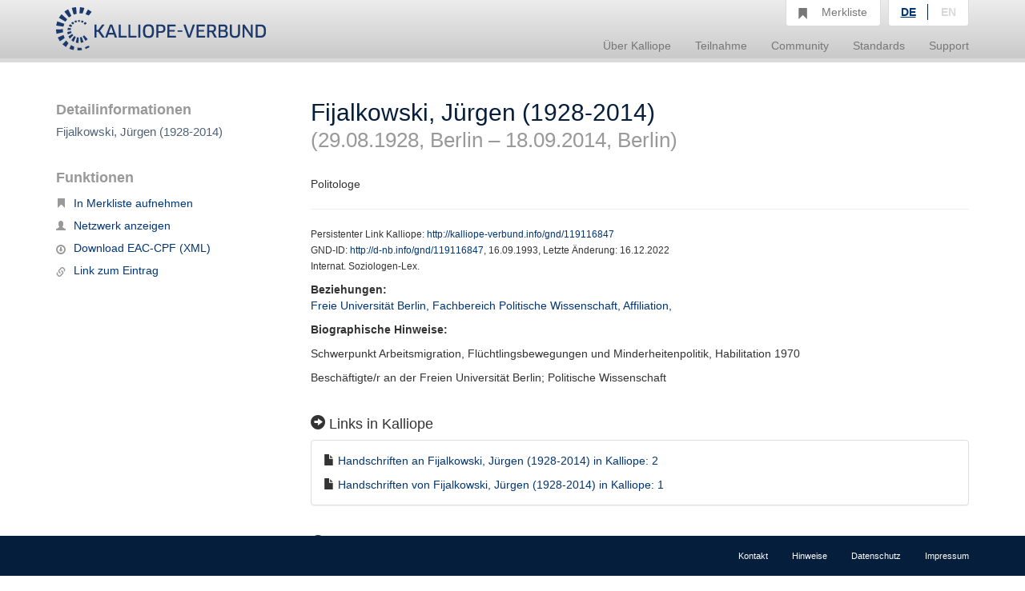

--- FILE ---
content_type: text/html;charset=UTF-8
request_url: https://kalliope-verbund.info/gnd/119116847
body_size: 3253
content:
<!DOCTYPE HTML>
<html xmlns="http://www.w3.org/1999/xhtml"
      lang="de">



<script type="text/javascript">window["_gaUserPrefs"] = {
  ioo: function () {
    return true;
  }
}</script>

<head>

  <title>Kalliope | Verbundkatalog für Archiv- und archivähnliche Bestände und nationales Nachweisinstrument für Nachlässe und Autographen</title>

  <meta charset="UTF-8"/>
  <meta name="lang" content="de">
  <meta name="description" content="Kalliope ist ein Verbund für die Erschließung von Archiv- und archivähnlichen Beständen und nationales Nachweisinstrument für Nachlässe und Autographen. Der Aufbau des Verbunds erfolgte durch die Staatsbibliothek zu Berlin - Preußischer Kulturbesitz (SBB-PK) mit Unterstützung der Deutschen Forschungsgemeinschaft (DFG) 2001." />

  <link rel="stylesheet" href="/css/bootstrap.css"/>
  <link rel="stylesheet" href="/css/kopac_style.css"/>
  <link rel="stylesheet" href="/css/jquery-ui.css"/>
  <link rel="stylesheet" href="/css/findingaid.css"/>
  

  <link rel="shortcut icon" href="/img/favicon.ico" type="image/vnd.microsoft.icon" />

  <script src="/js/jquery-1.10.2.min.js"></script>
  <script src="/js/jquery-ui.js"></script>
  <script src="/js/kopac.js"></script>

  <style>
    .container > .neos-contentcollection > .container {
      padding-left: 0 !Important;
      padding-right: 30px !Important;
    }
  </style>

</head>

<body>

<div id="wrapper">

  <div id="main-wrapper">

    <div id="main-menu"
class="navbar navbar-default navbar-static-top"
role="navigation">

  
  <div class="container">

    <div class="navbar-header">

      <button type="button"
              class="navbar-toggle"
              data-toggle="collapse"
              data-target=".navbar-collapse">
        <span class="sr-only">Navigation umschalten</span>
        <span class="icon-bar"></span>
        <span class="icon-bar"></span>
        <span class="icon-bar"></span>
      </button>

      <a href="/de/index.html"><div id="kopaclogo"><img src="/img/kopac-logo.png"/></div></a>

    </div>

    <div class="navbar-collapse collapse" role="navigation">

      <ul class="nav navbar-nav navbar-right">

        <li class="dropdown">
          <a data-toggle="dropdown" class="dropdown-toggle" href="/de/ueber-kalliope/historie.html"><span>Über Kalliope</span></a>
          <ul class="dropdown-menu">
            <li><a href="/de/ueber-kalliope/historie.html"><span>Historie</span></a></li>
            <li><a href="/de/ueber-kalliope/tourdhorizon.html"><span>Tour d&#39;Horizon</span></a></li>
          </ul>
        </li>

        <li class="dropdown">
          <a data-toggle="dropdown" class="dropdown-toggle" href="/de/Teilnahme/Kalliope-Verbund.html"><span>Teilnahme</span></a>
          <ul class="dropdown-menu">
            <li><a href="/de/Teilnahme/Kalliope-Verbund.html"><span>Kalliope-Verbund</span></a></li>
            <li><a href="/de/Teilnahme/datenbereitstellung.html"><span>Datenbereitstellung</span></a></li>
            <li><a href="/de/Teilnahme/zdn.html"><span>Nachlässe melden</span></a></li>
          </ul>
        </li>

        <li class="dropdown">
          <a data-toggle="dropdown" class="dropdown-toggle" href="/de/community/onlineangebote.html"><span>Community</span></a>
          <ul class="dropdown-menu">
            <li><a href="/de/community/onlineangebote.html"><span>Onlineangebote</span></a></li>
          </ul>
        </li>

        <li class="dropdown">
          <a data-toggle="dropdown" class="dropdown-toggle" href="/de/standards/normdaten.html"><span>Standards</span></a>
          <ul class="dropdown-menu">
            <li><a href="/de/standards/normdaten.html"><span>Normdaten</span></a></li>
            <li><a href="/de/standards/regelwerke.html"><span>Regelwerke</span></a></li>
            <li><a href="/de/standards/datenformate.html"><span>Datenformate</span></a></li>
          </ul>
        </li>

        <li class="dropdown">
          <a data-toggle="dropdown" class="dropdown-toggle" href="/de/support/cql.html"><span>Support</span></a>
          <ul class="dropdown-menu">
            <li><a href="/de/support/cql.html"><span>CQL</span></a></li>
            <li><a href="/de/support/sru.html"><span>SRU</span></a></li>
          </ul>
        </li>

        <li id="notebox">
          <a href="/denotebox?q=">
            <span class="btn glyphicon glyphicon-bookmark  hidden-xs"></span>
            <div id="nbtext"><span>Merkliste</span></div>
          </a>
        </li>


        <li id="language-choice" class="dropdown">
          <a data-toggle="dropdown" class="dropdown-toggle" href="#"><span>Sprachwahl</span></a>
          <ul class="dropdown-menu">
            <li><a class="active" id="de" href="/de/index.html"><span>DE</span></a></li>
            <li><a id="en" href="/en/index.html"><span>EN</span></a></li>
          </ul>
        </li>

      </ul>

    </div>

  </div>

</div>

    <div>
  <div class="neos-contentcollection"><div xmlns:eacNS="urn:isbn:1-931666-33-4" xmlns:saxon="http://saxon.sf.net/" xmlns:t="http://www.infolytics.com/translation" xmlns:xlink="http://www.w3.org/1999/xlink" class="container" role="main"><div class="row"><div class="col-md-3"><div id="detailinfo"><h1>Detailinformationen</h1><h2>Fijalkowski, Jürgen (1928-2014)</h2></div><div id="noteboxfunctions"><h2>Funktionen</h2><ul id="vafunctionlist"><li><li><span style="display:none" class="gi_id">eac119116847</span><a title="In Merkliste aufnehmen" add_title="In Merkliste aufnehmen" remove_title="Aus Merkliste entfernen" class="onePutNote" href="#"><span class="glyphicon glyphicon-bookmark btn-sm"></span>In Merkliste aufnehmen</a></li></li><li><a title="zeige Korrespondenzen als Netzwerk" href="graph?q=ead.genre.gnd%3D%224008240-4%22%20and%20ead_participant_gnd%3D%22119116847%22"><span class="glyphicon glyphicon-user btn-sm"></span>Netzwerk anzeigen</a></li><li><a title="Datensatz herunterladen" class="allDownload" href="xmleac?eac.id=119116847" target="_blank"><span class="glyphicon glyphicon-download btn-sm" style="top: 3px;"></span>Download EAC-CPF (XML)</a></li><li><a title="URL für diesen Eintrag anzeigen" class="allLink" href="eac?eac.id=119116847"><span class="glyphicon glyphicon-link btn-sm" style="top: 3px;"></span>Link zum Eintrag</a></li></ul></div></div><div class="col-md-9"><div class="alert alert-dismissable" id="alertBox"></div></div><div class="col-md-9"><div id="fullinfo"><h1>Fijalkowski, Jürgen (1928-2014)<span xmlns:ead="urn:isbn:1-931666-22-9" style="white-space: pre-line"> 
</span><span class="subHeading">(29.08.1928, Berlin – 18.09.2014, Berlin)</span><span xmlns:ead="urn:isbn:1-931666-22-9" style="white-space: pre-line"> 
</span></h1><h2>Politologe</h2><hr></hr><p><small>Persistenter Link Kalliope: <a href="http://kalliope-verbund.info/gnd/119116847" title="Identifikator dieses Datensatzes (PURL)" target="_blank">http://kalliope-verbund.info/gnd/119116847</a><span xmlns:ead="urn:isbn:1-931666-22-9" style="white-space: pre-line"> 
</span>GND-ID: <a href="http://d-nb.info/gnd/119116847" title="Aufruf bei der Deutschen Nationalbibliothek" target="_blank">http://d-nb.info/gnd/119116847</a>, 16.09.1993, Letzte Änderung: 16.12.2022<span xmlns:ead="urn:isbn:1-931666-22-9" style="white-space: pre-line"> 
</span>
               Internat. Soziologen-Lex.
            </small></p><p><b>Beziehungen: </b><span xmlns:ead="urn:isbn:1-931666-22-9" style="white-space: pre-line"> 
</span><a href="eac?eac.id=5026624-X" title="Detaildatensatz zu Freie Universität Berlin, Fachbereich Politische Wissenschaft, Affiliation,  aufrufen">Freie Universität Berlin, Fachbereich Politische Wissenschaft, Affiliation, </a><span xmlns:ead="urn:isbn:1-931666-22-9" style="white-space: pre-line"> 
</span></p><p><b>Biographische Hinweise: </b></p><p>Schwerpunkt Arbeitsmigration, Flüchtlingsbewegungen und Minderheitenpolitik, Habilitation 1970</p><p>Beschäftigte/r an der Freien Universität Berlin;  Politische Wissenschaft</p><h4><span class="glyphicon glyphicon-circle-arrow-right"></span> Links in Kalliope</h4><div class="panel panel-default"><div class="panel-body"><p><span class="hittype glyphicon glyphicon-file"></span> <a href="./query?q=ead.addressee.gnd%3D%3D%22119116847%22" title="Zugeordnete Autographen in Kalliope anzeigen">Handschriften an Fijalkowski, Jürgen (1928-2014) in Kalliope: 2 </a></p><p><span class="hittype glyphicon glyphicon-file"></span> <a href="./query?q=ead.creator.gnd%3D%3D%22119116847%22" title="Zugeordnete Autographen in Kalliope anzeigen">Handschriften von Fijalkowski, Jürgen (1928-2014) in Kalliope: 1</a></p></div></div><h4><span class="glyphicon glyphicon-circle-arrow-right"></span> Externe Quellen</h4><div class="panel panel-default"><div class="panel-body"><p><span class="glyphicon glyphicon-circle-arrow-right"></span> <a href="https://de.wikipedia.org/wiki/J%C3%BCrgen_Fijalkowski" title="Datensatz bei Wikipedia aufrufen" target="_blank">Angaben in Wikipedia: https://de.wikipedia.org/wiki/J%C3%BCrgen_Fijalkowski</a></p><p><span class="glyphicon glyphicon-circle-arrow-right"></span> <a href="http://viaf.org/viaf/32225030" title="Datensatz bei Virtual International Authority File aufrufen" target="_blank">Angaben in Virtual International Authority File: http://viaf.org/viaf/32225030</a></p></div></div></div></div></div></div></div>
  <script src="/js/findingaid.js"></script>
  <script src="/js/highlight.js"></script>
  <script src="/js/bootstrap.js/"></script>
</div>

  </div>

  <div id="footer-menu"
     class="navbar navbar-default navbar-fixed-bottom"
     role="navigation">

  <div class="container">

    <ul class="nav navbar-nav navbar-right">
      <li><a href="/de/footer/kontakt.html"><span>Kontakt</span></a><br/></li>
      <li><a href="/de/footer/hinweise.html"><span>Hinweise</span></a><br/></li>
      <li><a href="/de/footer/datenschutz.html"><span>Datenschutz</span></a><br/></li>
      <li><a href="/de/footer/impressum.html"><span>Impressum</span></a><br/></li>
    </ul>

  </div>

</div>

  <div id="layerDivFacet">
    
</div>
  <div id="layerDiv" style="display: none;">
  <div class="panel panel-primary" style="display: none;">
    <div class="panel-heading"><b>Ihr gewünschter Link</b><a class="closeLayerDiv"
                                                             style="color: white" href="#"><span
        class="glyphicon glyphicon-remove pull-right"></span></a></div>
    <div class="panel-body">
      <div class="input-group input-group-lg">
        <span class="input-group-addon"><span class="glyphicon glyphicon-link"></span></span>
        <input id="linkInput" type="text" value="" class="form-control"/>
      </div>
    </div>
  </div>
</div>

</div>



<script src="/js/statstracker.js"></script>

<script data-neos-node="daf9b3d5-a7bb-c60a-3254-e438a8abcf19"
        src="/js/lastVisitedNode.js"></script>

</body>

</html>

--- FILE ---
content_type: text/css
request_url: https://kalliope-verbund.info/css/kopac_style.css
body_size: 4610
content:
@charset "UTF-8";html,body{height:100%}.sru-url{font-weight:normal}#wrapper{min-height:100%;position:relative}#main-wrapper{padding-bottom:55px}.col-md-9{padding-left:40px}@media(max-width:991px){.col-md-9{padding-left:15px}}#main-menu{font-size:1em;background:#c9c9c9;background:-moz-linear-gradient(top,#ededed 0,#ededed 100%);background:-webkit-gradient(linear,left top,left bottom,color-stop(0,#ededed),color-stop(100%,#ededed));background:-webkit-linear-gradient(top,#ededed 0,#ededed 100%);background:-o-linear-gradient(top,#ededed 0,#ededed 100%);background:-ms-linear-gradient(top,#ededed 0,#ededed 100%);background:linear-gradient(to bottom,#ededed 0,#c9c9c9 100%);filter:progid:DXImageTransform.Microsoft.gradient(startColorstr='#ededed',endColorstr='#ededed',GradientType=0);border-bottom:5px solid #d9d9d9}#main-menu ul.nav>li:hover>a,#main-menu ul.nav>li>a:hover,#main-menu ul.nav>li>a:active,#main-menu ul.nav>li>a:focus{color:#003574}#main-menu .navbar-collapse{max-height:370px}div#main-menu.navbar-default .navbar-nav>.open>a,div#main-menu.navbar-default .navbar-nav>.open>a:hover,div#main-menu.navbar-default .navbar-nav>.open>a:focus{background:0;color:#003574}.navbar-default .navbar-nav .open .dropdown-menu>li>a:hover{background:#051e3c;color:#fff}@media(min-width:768px){#main-menu>div.container>div.navbar-collapse>ul.nav{padding-top:32px}#main-menu ul.nav>li>a{padding-bottom:6px}#kopaclogo img{width:262px}}@media(max-width:767px){#kopaclogo img{height:52px}}@media(min-width:768px) and (max-width:991px){#main-menu ul.nav>li>a{font-size:14px}}@media(min-width:768px){#notebox{position:absolute;top:-10px;right:125px;z-index:1001}#notebox>a{border:1px solid #d9d9d9;border-top:0;-webkit-border-radius:0 0 4px 4px;border-radius:0 0 4px 4px;background:#fff;padding:12px 16px 2px 0 !important}#notebox>a.active{background:#051e3c;color:#fff}#notebox>a>div#nbtext{display:inline}.noterote{transform:rotate(-15deg);-ms-transform:rotate(-15deg);-webkit-transform:rotate(-15deg)}#main-menu .container{position:relative}#language-choice{position:absolute;top:-67px;right:15px;z-index:1001}#language-choice>a{display:none}#language-choice>ul{padding-top:7px;padding-bottom:7px;display:block}#language-choice>ul.dropdown-menu{background:#fff;min-width:101px;width:101px;top:60px}#language-choice>ul>li{float:left;width:49px;text-align:center}#language-choice .dropdown-menu>li>a{padding:0;color:#d9d9d9;font-size:14px;font-weight:bold}#language-choice .dropdown-menu>li>a:hover,#language-choice .dropdown-menu>li>a:active{background:0;color:#051e3c}#language-choice .dropdown-menu>li>a.active{color:#003574;text-decoration:underline}#de{width:49px;border-right:1px solid #051e3c}#en{width:50px}#main-menu ul.nav li.dropdown:hover ul.dropdown-menu{display:block}.navbar-nav>li>ul.dropdown-menu{text-align:right;border-top:0;background:#fff;font-size:1em;padding-top:0;padding-bottom:0;-moz-box-shadow:none;-webkit-box-shadow:none;box-shadow:none;border-top:5px solid #d9d9d9}.navbar-nav>li>ul.dropdown-menu>li>a:hover,.navbar-nav>li>ul.dropdown-menu>li>a:active{background:#051e3c;color:#fff}}ul#submenu,ul#submenu>li>ul,ul#submenu>li>ul>li>ul{list-style:none}ul#submenu{padding-left:0}ul#submenu>li>ul{padding-left:1em;display:none}ul#submenu>li>ul>li>ul{padding-left:0}ul#submenu>li:hover ul{display:block}ul#submenu>li.open>ul{display:block}ul#submenu>li.open>a{font-weight:bold;color:#003574}ul#submenu>li.open>ul>li.active>a{font-weight:bold;color:#051e3c}ul#submenu>li>a,ul#submenu>li>ul>li>a{font-size:1.2em;line-height:2em;color:#777;display:block;border-bottom:1px solid #d9d9d9}ul#submenu>li>ul>li>ul>li>a{font-size:1em;line-height:1.5em;color:#777;display:block;border-bottom:1px solid #d9d9d9}ul#submenu>li>a:hover,ul#submenu>li>ul>li>a:hover,ul#submenu>li>a:active,ul#submenu>li>ul>li>a:active{text-decoration:none;color:#051e3c;border-bottom:1px solid #051e3c}ul#submenu>li>ul>li>a:hover,ul#submenu>li>ul>li>ul>li>a:hover,ul#submenu>li>ul>li>a:active,ul#submenu>li>ul>li>ul>li>a:active{text-decoration:none;color:#003574;border-bottom:1px solid #003574}#linehelper{position:absolute;top:163px;border-color:cyan;width:100%;z-index:10000}#footer-menu{height:45px;font-size:11px;background:#051e3c;border:0;-webkit-border-radius:0;border-radius:0;bottom:0}#footer-menu .navbar-nav>li>a{color:#fff}#footer-menu .navbar-nav>li.active>a,#footer-menu .navbar-nav>li.active>a:hover,#footer-menu .navbar-nav>li.active>a:focus{color:#051e3c;background-color:#506277}#footer-menu .navbar-nav>li>a:hover,#footer-menu .navbar-nav>li>a:focus{color:#003574}@media(max-width:767px){#footer-menu .navbar-nav>li{float:left}#footer-menu ul.navbar-nav{float:right}#footer-menu ul{margin-bottom:0}}#homesearch{padding-top:26px;padding-bottom:48px}#homesearch>h1{font-size:3em;margin-top:0}@media(max-width:992px){#homesearch>h1{font-size:em}}@media(max-width:480px){#homesearch>h1{font-size:1.5em}}#searchinput{clear:both}#searchStartOption{background-color:#eee;padding:30px 60px 30px 60px;-webkit-border-radius:6px;border-radius:6px}#searchStartOption>label{font-weight:normal}#searchOptionButton>span{-moz-transition:-moz-transform 1s ease-in-out 0;-ms-transition:-ms-transform 1s ease-in-out 0;-o-transition:-o-transform 1s ease-in-out 0;-webkit-transition:-webkit-transform 1s ease-in-out 0;transition:transform 1s ease-in-out 0}.openOptions{-webkit-transform:rotateX(-180deg);-moz-transform:rotateX(-180deg);transform:rotateX(-180deg)}@media(max-width:991px){#searchStartOption{float:none;width:100%}#searchStartOption>label{font-size:12px}}#searchbox>h1{font-size:18px;font-weight:bold;color:#999;margin-top:30px}#functions>h2{font-size:24px;color:#051e3c;margin-bottom:0}#functionlist{padding:0}#functionlist>li{list-style:none;padding:0}#searchOptionsBox>h2{color:#051e3c;font-size:14px;margin-top:20px}#searchOptionsBox label{font-size:14px;font-weight:normal}.activeFilter{padding-bottom:0}.activeFilter>h2{margin-top:10px;font-size:14px;color:#051e3c}.activeFilter ul{margin-bottom:0}.activeFilter li{padding:0 5px 10px 0}.activeFilter span.label-default{background-color:#506277}.activeFilter span>a{color:#fff}.activeFilter span>a:hover,.activeFiletr span>a:active{color:#d9d9d9}.activeFilter span.label>span.glyphicon{padding-right:3px}h5.filteroff{margin:0}h5.filteroff>a{text-decoration:underline;color:#999;font-size:9.35px}h5.filteroff>a:hover{color:#051e3c}h5.filteroff>a>span{padding-right:3px}#filters>h2{font-size:18px;font-weight:bold;color:#999;margin-top:40px}#filters{padding-bottom:5px}#mobileFilterToggle{width:80%;text-align:right;line-height:1.3em;cursor:pointer}.filter{border-top:1px solid #d9d9d9;clear:both}.filterContent>div.filterShortContent:last-child{margin-bottom:10px}.filterHeading a{color:#051e3c}.filterHeading:hover a,.filterHeading a:hover{color:#506277}#filters h2>span,.filterHeading a>span{-moz-transition:-moz-transform 1s ease-in-out 0;-ms-transition:-ms-transform 1s ease-in-out 0;-o-transition:-o-transform 1s ease-in-out 0;-webkit-transition:-webkit-transform 1s ease-in-out 0;transition:transform 1s ease-in-out 0}.openFilter{-webkit-transform:rotateX(-180deg);-moz-transform:rotateX(-180deg);transform:rotateX(-180deg)}.filter .filterContent{display:block}.filterShortContent>p{font-size:11px;margin-bottom:0;clear:both}p.filterParagraph{height:15px}.oneFacetContent{font-size:11px;height:15px;width:100%;clear:both}.facetControls{float:left;height:15px;display:block}.feacetText{float:left;display:block;white-space:nowrap;width:130px;overflow:hidden;text-overflow:ellipsis}.facetNumber{display:inline;float:right}.facetControls span.glyphicon,.faidindexfilter div.filterShortContent span.glyphicon{color:#999;padding-right:3px;font-size:11px}p.showLongContent{margin:5px 0 0 0}.showLongContent a{color:#999}.showLongContent a:hover{color:#051e3c}p.showLongContent a>span{padding-right:3px}#slider-range,#overlay-slider-range{margin-top:5px;margin-bottom:20px}.filterLongContent{display:none}@media(min-width:1200px){.feacetText{width:180px}}@media(max-width:991px){.filter{display:none}.feacetText{width:640px}.faidindexfilter{display:block}.fAidindex{display:block}}@media(max-width:768px){.feacetText{width:80%}}@media(max-width:480px){.feacetText{width:70%}}@media(max-width:320px){.feacetText{width:60%}}#termbox{margin-bottom:14px}#termbox>h3{font-size:30px;margin-top:30px;margin-bottom:30px;color:#051e3c}#termbox>h3#termbox_resultlist{font-size:18px}#termbox>h4{font-size:15px;color:#506277}#controllist{padding:0;margin-top:4px}#controllist>li{list-style:none;padding:0;float:left;margin-right:20px}#controllist>li>a>span{padding:0 4px 0 0;color:#999}#sortbox{margin-bottom:12px}#sortbox>h4{font-size:18px;color:#111;float:left;margin-top:5px;margin-right:20px}#firstsort,#secondsort{display:inline-block}#firstsort>select,#secondsort>select{padding:6px 6px;font-size:11px;line-height:11px;height:32px}#firstsort{padding-right:5px}#sorting{padding-bottom:1em}.hitControlBox>ul{list-style:none;padding:0;margin:0}.hitControlBox>ul>li{margin-bottom:6px}.hitControlBox>ul>li>a>span{padding-left:0;padding-top:0;color:#999}@media(max-width:991px){.hitControlBox>ul>li{float:left;padding-right:18px}}ul#hitlist,ul#hitlist>li{list-style:none;padding:0}ul#hitlist{clear:both;counter-reset:hitcount;margin-top:20px}.hit{border:2px solid #f0f0f0;margin-bottom:20px;border-radius:5px;-webkit-border-radius:5px}.hit:hover{border:2px solid #e0e0e0;-webkit-box-shadow:0 0 5px 0 rgba(0,0,0,0.1);box-shadow:0 0 5px 0 rgba(0,0,0,0.1)}.hit:hover .hitcontent>h4>a{color:#051e3c;text-decoration:underline}.openedHit{border:2px solid #e0e0e0;-webkit-box-shadow:0 0 5px 0 rgba(0,0,0,0.1);box-shadow:0 0 5px 0 rgba(0,0,0,0.1)}.openedHit .hitcontent>h4>a{color:#051e3c;text-decoration:underline}.openedHit div.hitcontent .open-hit span{color:#333}.hitnr{-webkit-border-radius:4px;border-radius:4px;padding:4px 8px;background:#e0e0e0;color:#666}.hitcontent{padding:15px 15px 10px 15px}li.hit:hover .open-hit span{color:#333}@media(min-width:1200px){.hitcontent>p{width:70%}}.open-hit{background:#f0f0f0;text-align:center;padding:3px;margin:0}.open-hit span{color:#ccc}.hitcontent>h4{margin-top:0;margin-bottom:15px}@media(max-width:991px){.hitcontent>h4{font-size:14px}}@media(max-width:479px){.hitcontent>h4,.hitcontent>p,.hitga dl{font-size:12px}}.hitcontent>p{margin-bottom:0}.hitcontent>.subHeader>p:last-child{margin-bottom:0}.hitcontent>p.hitHeader{margin-bottom:15px}.hitcontent>h4>a>span.hittype{padding-right:10px;color:#999}.hitcontent>dl{margin-bottom:0}.hitcontent>dl>dt,.hitga>dl>dt{text-align:left}.clickable{cursor:pointer}.open-hit>span{-moz-transition:all .3s ease-in-out 0;-ms-transition:all .3s ease-in-out 0;-o-transition:all .3s ease-in-out 0;-webkit-transition:-webkit-transform .3s ease-in-out 0;transition:all .3s ease-in-out 0}.openHitContent{-webkit-transform:rotateX(-180deg);-moz-transform:rotateX(-180deg);transform:rotateX(-180deg)}.hitga{display:none;margin-top:20px;padding:0 15px 0 15px}.hitga dl.dl-horizontal>dt,.hitga dl.dl-horizontal>dd{margin-bottom:6px}.hitga dl.dl-horizontal>dd{text-align:rigth}.hitga dl.dl-horizontal+h4{font-size:14px;padding-bottom:3px;border-bottom:1px solid #eaeaea}div.panel-body>p:last-child{margin-bottom:0}@media(max-width:767px){.hitga dl.dl-horizontal>dt{margin-bottom:6px;border-bottom:1px solid #eaeaea}.hitga dl.dl-horizontal>dd{margin-bottom:18px}}#pagination>.pagination{margin-top:0}#pagination>.pagination>.active>a,#pagination>.pagination>.active>span,#pagination>.pagination>.active>a:hover,#pagination>.pagination>.active>span:hover,#pagination>.pagination>.active>a:focus,#pagination>.pagination>.active>span:focus{background-color:#051e3c;border-color:#051e3c}#detailinfo>h1{font-size:18px;font-weight:bold;color:#999;margin-top:30px}#detailinfo>h2{color:#506277;font-size:15px;margin-top:0}#fullinfo>h1{font-size:30px;margin-top:25px;margin-bottom:30px;color:#051e3c}#fullinfo>h1>.subHeading{font-size:26px;color:#999}#fullinfo>h2{font-size:14px;font-weight:normal;line-height:1.5em}#fullinfo>dl.dl-horizontal>dt,#fullinfo>dl.dl-horizontal>dd{margin-bottom:6px}#fullinfo>dl>dt{text-align:right}@media(max-width:767px){#fullinfo>dl.dl-horizontal>dt{text-align:left;margin-bottom:6px;border-bottom:1px solid #eaeaea}#fullinfo>dl.dl-horizontal>dd{margin-bottom:18px}}#fullinfo>h4{margin-top:2em}#tokenbox>h1{font-size:18px;font-weight:bold;color:#999;margin-top:30px}#noteboxfunctions>h2{font-size:18px;font-weight:bold;color:#999;margin-top:40px;margin-bottom:10px}#noteboxfunctionlist{padding:0}#noteboxfunctionlist>li{list-style:none;margin-bottom:6px;padding:0}#noteboxfunctionlist>li>a>span{padding-left:0;padding-right:10px;color:#999}#notesortbox{margin-top:30px;margin-bottom:0}#notesortbox>h4{color:#051e3c;font-size:30px;margin-top:0;margin-bottom:10px}#vafunctions>h2{font-size:14px;color:#051e3c;margin-bottom:0}#vafunctionlist{padding:0}#vafunctionlist>li{list-style:none;padding:0;margin-bottom:6px}#vafunctionlist>li>a>span{padding-left:0;padding-right:10px;color:#999}.showinFindingAid{display:block}.hitcontent>h1>a>span.hittype,.hitcontent>h2>a>span.hittype,.hitcontent>h3>a>span.hittype,.hitcontent>h4>a>span.hittype,.hitcontent>h5>a>span.hittype,.hitcontent>h6>a>span.hittype,.hitcontent>h7>a>span.hittype,.hitcontent>h8>a>span.hittype,.hitcontent>h9>a>span.hittype{color:#999;padding-right:10px}.hit:hover .hitcontent>h1.contexthead>a,.hit:hover .hitcontent>h2.contexthead>a,.hit:hover .hitcontent>h3.contexthead>a,.hit:hover .hitcontent>h4.contexthead>a,.hit:hover .hitcontent>h5.contexthead>a,.hit:hover .hitcontent>h6.contexthead>a,.hit:hover .hitcontent>h7.contexthead>a,.hit:hover .hitcontent>h8.contexthead>a,.hit:hover .hitcontent>h9.contexthead>a{color:#051e3c;text-decoration:underline}#findingaid-toc h1,#findingaid-toc h2,#findingaid-toc h3,#findingaid-toc h4,#findingaid-toc h5,#findingaid-toc h6,#findingaid-toc h7,#findingaid-toc h8,#findingaid-toc h9{margin:0}#findingaid-toc h1{font-size:18px}#findingaid-toc h2{font-size:16px}#findingaid-toc h3{font-size:14px}#findingaid-toc h4{font-size:13px}#findingaid-toc h5{font-size:12px}#findingaid-toc h6{font-size:11px}#findingaid-toc h7{font-size:10px}#findingaid-toc h8{font-size:9px}#findingaid-toc h9{font-size:9px}#findingaid-toc .hit{border:0;border-bottom:2px dashed #f0f0f0;margin-bottom:0;border-radius:0;-webkit-border-radius:0}#findingaid-toc .hit:hover{border-bottom:2px solid #f0f0f0;-webkit-box-shadow:0 5px 5px 0 rgba(0,0,0,0.1);box-shadow:0 5px 5px 0 rgba(0,0,0,0.1)}#findingaid-toc .hit:hover .hitcontent>h4>a{color:#051e3c;text-decoration:underline}.faHTocHit1{margin-left:0}.faHTocHit2{margin-left:2em}.faHTocHit3{margin-left:4em}.faHTocHit4{margin-left:6em}.faHTocHit5{margin-left:8em}.faHTocHit6{margin-left:10em}.faHTocHit7{margin-left:12em}.faHTocHit8{margin-left:14em}.faHTocHit9{margin-left:16em}@media(max-width:479px){.faHTocHit1,.faHTocHit2,.faHTocHit3,.faHTocHit4,.faHTocHit5,.faHTocHit6,.faHTocHit7,.faHTocHit8,.faHTocHit9{margin-left:0}}#findingaid-index h1,#findingaid-index h2,#findingaid-index h3,#findingaid-index h4,#findingaid-index h5,#findingaid-index h6,#findingaid-index h7,#findingaid-index h8,#findingaid-index h9{font-size:18px;margin:0}#findingaid-index .filter h3{font-size:18px;margin-top:10px;margin-bottom:10px}#findingaid-index .filter .filterContent{margin-bottom:30px}#findingaid-online .openedHit{box-shadow:none;-webkit-box-shadow:none}#findingaid-online .openedHit .hitcontent>h4>a{text-decoration:none}#findingaid-online .openedHit .hitcontent>h4>a:hover{text-decoration:underline}#findingaid-online .hit{border:1px solid #f0f0f0;margin-bottom:0;border-radius:0;-webkit-border-radius:0}#findingaid-online .hit:hover{-webkit-box-shadow:0 0 5px 0 rgba(0,0,0,0.1);box-shadow:0 0 5px 0 rgba(0,0,0,0.1)}#findingaid-online .hit.match{border-color:#f5d59c}#fake-header li.hit.level-0{padding-left:1.4em !important}#fake-header li.hit.level-1{padding-left:2.8em !important}#fake-header li.hit.level-2{padding-left:4.2em !important}#fake-header li.hit.level-3{padding-left:5.6em !important}#fake-header li.hit.level-4{padding-left:7em !important}#fake-header li.hit.level-5{padding-left:8.4em !important}#fake-header li.hit.level-6{padding-left:9.8em !important}#fake-header li.hit.level-7{padding-left:11.2em !important}#fake-header li.hit.level-8{padding-left:12.6em !important}@media(max-width:767px){.searchbox-fixed{border-bottom:0 !important;max-width:inherit !important;width:100% !important;padding-right:50px !important;padding-bottom:50px !important;z-index:9 !important;bottom:0;top:inherit !important}#position-arrow{z-index:10}#fake-header li.hit.level-0,#fake-header li.hit.level-1,#fake-header li.hit.level-2,#fake-header li.hit.level-3,#fake-header li.hit.level-4,#fake-header li.hit.level-5,#fake-header li.hit.level-6,#fake-header li.hit.level-7,#fake-header li.hit.level-8{padding-left:15px !important}}@media(max-width:991px) and (min-width:768px){.searchbox-fixed{border-bottom:0 !important;max-width:inherit !important;width:320px !important;padding-right:15px !important;padding-bottom:15px !important;margin-left:0 !important;z-index:1031 !important;bottom:0;top:inherit !important}#position-arrow{z-index:10}}#graphinfobox>h1{font-size:18px;font-weight:bold;color:#999;margin-top:30px;margin-bottom:30px}#graphinfobox>h2{color:#506277;font-size:15px;margin-top:0}noscript>h3{font-size:30px;margin-top:30px;margin-bottom:30px;color:#051e3c}noscript>h4{font-size:15px;color:#506277}#snaviz{display:none;border:1px solid #999;margin-top:30px;width:100%;height:100%;border:2px solid #f0f0f0;margin-bottom:20px;border-radius:5px;-webkit-border-radius:5px}#snaviz:hover{border:2px solid #e0e0e0;-webkit-box-shadow:0 0 5px 0 rgba(0,0,0,0.1);box-shadow:0 0 5px 0 rgba(0,0,0,0.1)}#snaviz>svg{position:relative;top:3px;left:3px}.link{stroke:#003574;stroke-opacity:.5}.node circle{stroke:#fff;fill:#051e3c;stroke-width:1.5px;cursor:move}.node text{pointer-events:none;font-size:11px;font-weight:bold}.node.fixed{fill:#f0ad4e}.d3-tip{line-height:1;padding:12px;background:#051e3c;background:rgba(5,30,60,0.80);color:#fff;border-radius:2px;width:200px;z-index:2000}.d3-tip:after{box-sizing:border-box;display:inline;font-size:10px;line-height:1;color:#051e3c;color:rgba(5,30,60,0.80);content:"\25BC";position:absolute;text-align:center}.d3-tip:after{content:"\25B6";margin:-4px 0 0 -1px;top:50%;left:100%}.d3-tip p{margin:0 0 6px 0}.d3-tip p:last-child{margin:0}.d3-tip p>a{color:#999}.d3-tip p>a>span{color:#999;padding-left:0}.d3-tip p>a:hover,.d3-tip p>a:active{color:#fff}#alertBox{display:none;margin-top:30px}#layerDiv,#layerDivDownload,#layerDivFacet,#layerDivGraphFacet{display:none;position:absolute;z-index:2000;width:100%;height:100%;top:0;left:0;background:#051e3c;background:rgba(5,30,60,0.70)}#layerDiv>.panel{display:none;width:80%;margin:24% 10%;position:fixed}#layerDivDownload>.panel{display:none;width:80%;margin:15% auto 0 auto}#layerDivFacet>.panel,#layerDivGraphFacet>.panel{display:none;margin:3%}#layerDivFacet{background:#003574;background:rgba(0,53,116,0.70)}#layerDivFacet>.panel-primary{border-color:#051e3c}#layerDivFacet>.panel>.panel-heading{background:#051e3c;border-color:#051e3c}#layerDivFacet>.panel>.panel-body>h3{font-size:24px;margin-top:0;color:#051e3c}#layerDivFacet>.panel>.panel-body>h4{font-size:15px;color:#506277}#layerDivFacet>.panel>.panel-body>h5{font-size:15px;color:#051e3c}#layerDivFacet>.panel>.panel-body>div.btn-group{margin-top:10px}.overlayFilterMenu{margin-top:10px;margin-bottom:10px}.overlayFilterMenu>ul.nav>li>a{padding:5px 10px}.filterChoiceSearch{margin-bottom:10px;width:50%}.filterChoiceAlphabetical>div.btn-toolbar>div.btn-group{margin-bottom:10px}@media(max-width:767px){.filterChoiceAlphabetical>div.btn-toolbar>.btn-group-xs>.btn{padding:0 5px;font-size:10px}.filterChoiceSearch{width:100%}}.facetColumns{-moz-column-count:3;-moz-column-gap:30px;-webkit-column-count:3;-webkit-column-gap:30px;column-count:3;column-gap:30px}.facetColumns>p{height:21px;font-size:14px;line-height:21px;margin-bottom:0;clear:both}.facetColumns .oneFacetContent{font-size:14px}.facetColumns>p a span.glyphicon{color:#999;padding-right:3px;font-size:11px}.facetColumns a:hover span.feacetText{text-decoration:underline}.facetColumns .feacetText{width:65%}@media(min-width:1600px){.facetColumns .feacetText{width:80%}}@media(min-width:1200px){.facetColumns{-moz-column-count:4;-moz-column-gap:30px;-webkit-column-count:4;-webkit-column-gap:30px;column-count:4;column-gap:30px}.facetColumns .feacetText{width:60%}}@media(max-width:991px){.facetColumns{-moz-column-count:3;-moz-column-gap:30px;-webkit-column-count:3;-webkit-column-gap:30px;column-count:3;column-gap:30px}.facetColumns .feacetText{width:55%}}@media(max-width:768px){.facetColumns{-moz-column-count:2;-moz-column-gap:30px;-webkit-column-count:2;-webkit-column-gap:30px;column-count:2;column-gap:30px}.facetColumns .feacetText{width:50%}}@media(max-width:480px){.facetColumns{-moz-column-count:1;-moz-column-gap:30px;-webkit-column-count:1;-webkit-column-gap:30px;column-count:1;column-gap:30px}.facetColumns .feacetText{width:55%}}.fAidindex .facetColumns{-moz-column-count:3;-moz-column-gap:30px;-webkit-column-count:3;-webkit-column-gap:30px;column-count:3;column-gap:30px}.fAidindex .facetColumns .feacetText{width:138px}@media(min-width:1200px){.fAidindex .facetColumns .feacetText{width:185px}}@media(max-width:991px){.fAidindex .facetColumns{-moz-column-count:3;-moz-column-gap:30px;-webkit-column-count:3;-webkit-column-gap:30px;column-count:3;column-gap:30px}.fAidindex .facetColumns .feacetText{width:150px}}@media(max-width:768px){.fAidindex .facetColumns{-moz-column-count:2;-moz-column-gap:30px;-webkit-column-count:2;-webkit-column-gap:30px;column-count:2;column-gap:30px}.fAidindex .facetColumns .feacetText{width:65%}}@media(max-width:480px){.fAidindex .facetColumns{-moz-column-count:1;-moz-column-gap:30px;-webkit-column-count:1;-webkit-column-gap:30px;column-count:1;column-gap:30px}.fAidindex .facetColumns .feacetText{width:75%}}@media(max-width:319px){.fAidindex .facetColumns .feacetText{width:62%}}.highlight-yellow{background-color:#f5d59c}.sliderValue{width:40%;float:left;margin-bottom:10px;margin-right:10px;margin-left:10px}@media(min-width:992px){#noteboxfunctions{margin-bottom:60px}}.no-spin::-webkit-inner-spin-button,.no-spin::-webkit-outer-spin-button{-webkit-appearance:none !important;margin:0 !important;-moz-appearance:textfield !important}